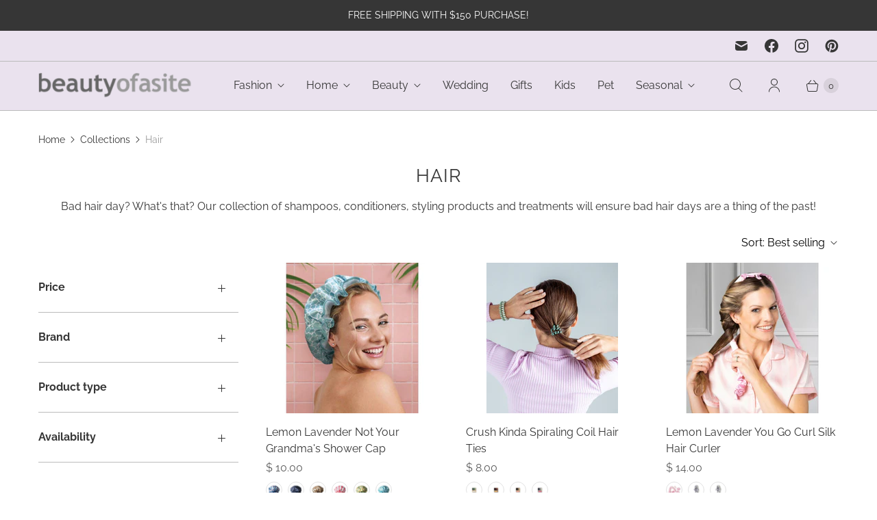

--- FILE ---
content_type: application/javascript
request_url: https://app.marsello.com/Portal/Custom/FormScriptToInstall/61e9ae480880c008844b4f94?aProvId=61e9ada80880c00eec9664d9&formId=61f12815c3e83509a03c593d&shop=beautyofasite.myshopify.com
body_size: 1200
content:
(function() {var s, t; t = document.createElement('script'); t.type = 'text/javascript'; t.async = true; t.id = 'marsello-form-js'; t.setAttribute('collect-url', 'https://app.marsello.com/');t.setAttribute('collect-id', '61e9ae480880c008844b4f94');t.setAttribute('form-id', '61f12815c3e83509a03c593d'); t.setAttribute('collect-provider-id', '61e9ada80880c00eec9664d9'); t.setAttribute('label-text', 'Subscribe now'); t.setAttribute('label-style', 'z-index:9999999997; padding:10px 15px; font-weight:400; position:fixed; font-family:"Open Sans", sans-serif; text-decoration:none; cursor:pointer; color:white; font-size:16px; background-color:#000000; top: auto; bottom: 0px; right: auto; left: 50%; margin: 0px 0px 0px -55px; display: block; '); t.setAttribute('widget-width', '500'); t.setAttribute('widget-height', '500'); t.setAttribute('widget-visible', 'False'); t.setAttribute('widget-type', 'Popup'); t.setAttribute('widget-translate-enabled', 'True'); t.setAttribute('widget-popup-showonexit', 'False'); t.setAttribute('widget-popup-showonelapsedtime', 'True'); t.setAttribute('widget-popup-secondselapsed', '15'); t.src = 'https://cdn-01.marsello.com/Content/widget/marsello-form.js?1640445067'; s = document.getElementsByTagName('script')[0]; return s.parentNode.insertBefore(t, s); })();